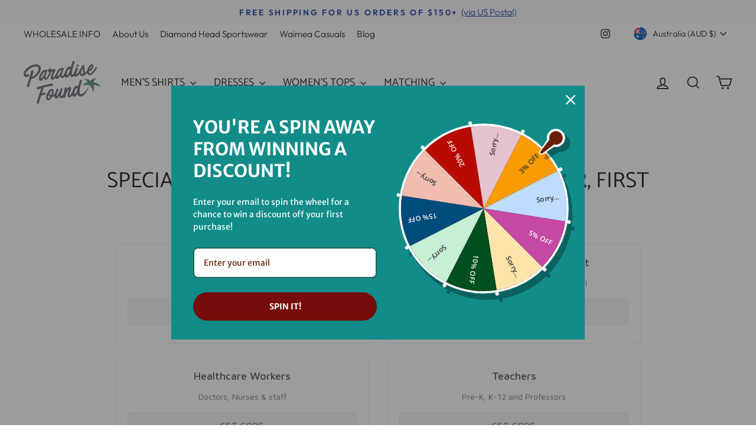

--- FILE ---
content_type: text/html; charset=UTF-8
request_url: https://verifypass.com/seller/embed/6fc75e527?show_all=true
body_size: 1859
content:
<!DOCTYPE html>
<html lang="en">
<head>
    <meta charset="utf-8">
    <meta name="description" content="">
    <meta name="viewport" content="width=device-width, initial-scale=1.0, maximum-scale=1.0, user-scalable=no">
    <meta name="robots" content="noindex">
    <!-- Favicon and Apple Icons-->
    <link rel="icon" type="image/png" href="https://cdn.verifypass.com/images/logo/favicon.png">
    <link rel="apple-touch-icon" sizes="180x180" href="https://cdn.verifypass.com/images/logo-v2/square-180x180.png">
    <!-- Vendor Styles including: Bootstrap, Font Icons, Plugins, etc.-->
    <link rel="stylesheet" media="screen" href="https://cdn.verifypass.com/theme/css/vendor.min.css">
    <!-- Main Template Styles-->
    <link id="mainStyles" rel="stylesheet" media="screen" href="https://cdn.verifypass.com/theme/css/styles.min.css">
    <!--Animate.css-->
    <link rel="stylesheet" href="https://cdnjs.cloudflare.com/ajax/libs/animate.css/3.5.2/animate.min.css">
    <!-- Modernizr-->
    <script src="https://cdn.verifypass.com/theme/js/modernizr.min.js"></script>
    <!-- JavaScript (jQuery) libraries, plugins and custom scripts-->
    <script src="https://cdn.verifypass.com/theme/js/vendor.min.js"></script>
    <script src="https://cdn.verifypass.com/theme/js/scripts.min.js"></script>
    <script src="https://cdn.verifypass.com/external/iframeResizer/iframeResizer.contentWindow.min.js"></script>
    <script src="https://cdn.verifypass.com/seller/launcher.js" data-key="6fc75e527"></script>
</head>
<!-- Body-->
<body style="background:transparent;">
<div class="offcanvas-wrapper" style="background:transparent;">
    <!-- Page Content-->
        <div class="row">
    <div class="col-lg-3 col-md-6">
        <div class="card">
    <img class="card-img-top d-none" id="image_6fc75e527">
    <div class="card-body d-flex flex-column text-center">
        <h5 class="card-title" style="white-space: nowrap;overflow: hidden;text-overflow: ellipsis;">
                                Military and Veterans
                        </h5>
        <p class="card-text vfyps-card-text" id="description_mil">
                            Active Duty, Veterans &amp; Retirees                    </p>
        <button class="btn mt-auto btn-secondary btn-rounded btn-block vfyps_mil">Get Code</button>
    </div>
</div>
    </div>
    <div class="col-12 hidden-md-up">&nbsp;</div>
    <div class="col-lg-3 col-md-6">
        <div class="card">
    <img class="card-img-top d-none" id="image_52ab016d5">
    <div class="card-body d-flex flex-column text-center">
        <h5 class="card-title" style="white-space: nowrap;overflow: hidden;text-overflow: ellipsis;">
                                First Responder & Government
                        </h5>
        <p class="card-text vfyps-card-text" id="description_fir">
                            Police, Fire and EMT,                            Federal and Local                    </p>
        <button class="btn mt-auto btn-secondary btn-rounded btn-block vfyps_fir">Get Code</button>
    </div>
</div>
    </div>
    <div class="col-12 hidden-lg-up">&nbsp;</div>
    <div class="col-lg-3 col-md-6">
        <div class="card">
    <img class="card-img-top d-none" id="image_7eaf40cbb">
    <div class="card-body d-flex flex-column text-center">
        <h5 class="card-title" style="white-space: nowrap;overflow: hidden;text-overflow: ellipsis;">
                                Healthcare Workers
                        </h5>
        <p class="card-text vfyps-card-text" id="description_med">
                            Doctors, Nurses &amp; staff                    </p>
        <button class="btn mt-auto btn-secondary btn-rounded btn-block vfyps_med">Get Code</button>
    </div>
</div>
    </div>
    <div class="col-12 hidden-md-up">&nbsp;</div>
    <div class="col-lg-3 col-md-6">
        <div class="card">
    <img class="card-img-top d-none" id="image_9d210b79f">
    <div class="card-body d-flex flex-column text-center">
        <h5 class="card-title" style="white-space: nowrap;overflow: hidden;text-overflow: ellipsis;">
                                Teachers
                        </h5>
        <p class="card-text vfyps-card-text" id="description_tea">
                            Pre-K, K-12 and Professors                    </p>
        <button class="btn mt-auto btn-secondary btn-rounded btn-block vfyps_tea">Get Code</button>
    </div>
</div>
    </div>
</div>

<div class="col-12">&nbsp;</div>

<div class="row">
    <div class="col-lg-3 col-md-6">
        <div class="card">
    <img class="card-img-top d-none" id="image_3541fc00a">
    <div class="card-body d-flex flex-column text-center">
        <h5 class="card-title" style="white-space: nowrap;overflow: hidden;text-overflow: ellipsis;">
                                Students
                        </h5>
        <p class="card-text vfyps-card-text" id="description_edu">
                            University Students                    </p>
        <button class="btn mt-auto btn-secondary btn-rounded btn-block vfyps_edu">Get Code</button>
    </div>
</div>
    </div>
    <div class="col-12 hidden-md-up">&nbsp;</div>
    <div class="col-lg-3 col-md-6">
        <div class="card">
    <img class="card-img-top d-none" id="image_1e748f949">
    <div class="card-body d-flex flex-column text-center">
        <h5 class="card-title" style="white-space: nowrap;overflow: hidden;text-overflow: ellipsis;">
                                Senior Citizens (60+)
                        </h5>
        <p class="card-text vfyps-card-text" id="description_sen">
                            Senior citizens (60+)                    </p>
        <button class="btn mt-auto btn-secondary btn-rounded btn-block vfyps_sen">Get Code</button>
    </div>
</div>
    </div>
    <div class="col-12 hidden-lg-up">&nbsp;</div>
    <div class="col-lg-3 col-md-6">
        <div class="card">
    <img class="card-img-top d-none" id="image_71e6a0ec9">
    <div class="card-body d-flex flex-column text-center">
        <h5 class="card-title" style="white-space: nowrap;overflow: hidden;text-overflow: ellipsis;">
                                Commercial Driver
                        </h5>
        <p class="card-text vfyps-card-text" id="description_cdl">
                            Holders of a Commercial Driving License                    </p>
        <button class="btn mt-auto btn-secondary btn-rounded btn-block vfyps_cdl">Get Code</button>
    </div>
</div>
    </div>
    <div class="col-12 hidden-md-up">&nbsp;</div>
    <div class="col-lg-3 col-md-6">
        <div class="card">
    <img class="card-img-top d-none" id="image_94aec9c45">
    <div class="card-body d-flex flex-column text-center">
        <h5 class="card-title" style="white-space: nowrap;overflow: hidden;text-overflow: ellipsis;">
                                Non-Profit Workers
                        </h5>
        <p class="card-text vfyps-card-text" id="description_npt">
                            Owners &amp; Employees                    </p>
        <button class="btn mt-auto btn-secondary btn-rounded btn-block vfyps_npt">Get Code</button>
    </div>
</div>
    </div>
</div>

<div class="col-12">&nbsp;</div>

<div class="row">
    <div class="col-lg-3 col-md-6">
        <div class="card">
    <img class="card-img-top d-none" id="image_959fdf8cd">
    <div class="card-body d-flex flex-column text-center">
        <h5 class="card-title" style="white-space: nowrap;overflow: hidden;text-overflow: ellipsis;">
                                Government Assistance
                        </h5>
        <p class="card-text vfyps-card-text" id="description_dis">
                            Disabled, Low-Income &amp; Unemployed                    </p>
        <button class="btn mt-auto btn-secondary btn-rounded btn-block vfyps_dis">Get Code</button>
    </div>
</div>
    </div>
    <div class="col-12 hidden-md-up">&nbsp;</div>
    <div class="col-lg-3 col-md-6">
        <div class="card">
    <img class="card-img-top d-none" id="image_ef623b213">
    <div class="card-body d-flex flex-column text-center">
        <h5 class="card-title" style="white-space: nowrap;overflow: hidden;text-overflow: ellipsis;">
                                Union Members
                        </h5>
        <p class="card-text vfyps-card-text" id="description_unm">
                            Members of Labor Unions                    </p>
        <button class="btn mt-auto btn-secondary btn-rounded btn-block vfyps_unm">Get Code</button>
    </div>
</div>
    </div>
    <div class="col-12 hidden-lg-up">&nbsp;</div>
    <div class="col-lg-3 col-md-6">
        <div class="card">
    <img class="card-img-top d-none" id="image_0ca2575d4">
    <div class="card-body d-flex flex-column text-center">
        <h5 class="card-title" style="white-space: nowrap;overflow: hidden;text-overflow: ellipsis;">
                                Government Employees
                        </h5>
        <p class="card-text vfyps-card-text" id="description_gpc">
                            Federal and Local                    </p>
        <button class="btn mt-auto btn-secondary btn-rounded btn-block vfyps_gpc">Get Code</button>
    </div>
</div>
    </div>
    <div class="col-12 hidden-md-up">&nbsp;</div>
    <div class="col-lg-3 col-md-6">
        <div class="card">
    <img class="card-img-top d-none" id="image_9f58a56e8">
    <div class="card-body d-flex flex-column text-center">
        <h5 class="card-title" style="white-space: nowrap;overflow: hidden;text-overflow: ellipsis;">
                                Real Estate Agents
                        </h5>
        <p class="card-text vfyps-card-text" id="description_rea">
                            Holders of a Real Estate License                    </p>
        <button class="btn mt-auto btn-secondary btn-rounded btn-block vfyps_rea">Get Code</button>
    </div>
</div>
    </div>
</div>

    <script>
        //Set paragraphs all to same height.
        var max_height = 0;
        $('p').each(function(i, obj) {
            //console.log(obj.id + ': ' + $(obj).height());
            if ($(obj).height() > max_height){
                max_height = $(obj).height();
            }
        });
        if (max_height > 70){
            max_height = 70;
        }
        $('p').css('height', max_height);
    </script>

    <div class="row hidden-sm-up">&nbsp;</div>

    <div class="row margin-top-2x" id="discount_instructions">
        <div class="col-12">
            <h6 class="text-muted text-normal text-uppercase">How to receive your discount</h6>
            <hr class="margin-bottom-1x">
            <p class="text-lg"><b>1.</b> Click <b>Get Code</b> above and sign into VerifyPass.</p>
            <p class="text-lg"><b>2.</b> After verification, you'll receive a <b>one-time discount code</b> to apply during checkout.</p>
            <p class="text-lg">
                <b>3.</b> For future purchases, return to this page and repeat <b>Step 1</b>.
                (Limit 1 code per 24 hours.)            </p>
        </div>
    </div>

    
    <div class="row margin-top-1x">
        <div class="col-12 text-center">
            <img id="logo_bottom" src="https://cdn.verifypass.com/images/logo-v2/logo-500x122.png" style="height:20px;"/>
            <p class="text-sm">Verification powered by ©&nbsp;<a href="https://verifypass.com" target="_blank" style="text-decoration: none;color:inherit;">VerifyPass</a>.</p>
        </div>
    </div>

    <!--Custom Code-->
    
    
</div>

<style>
    /* On full-width page, fixes margin from extending outside of desired page width*/
    .row{
        margin-left: 0;
        margin-right: 0;
    }
</style>

</body>
</html>
